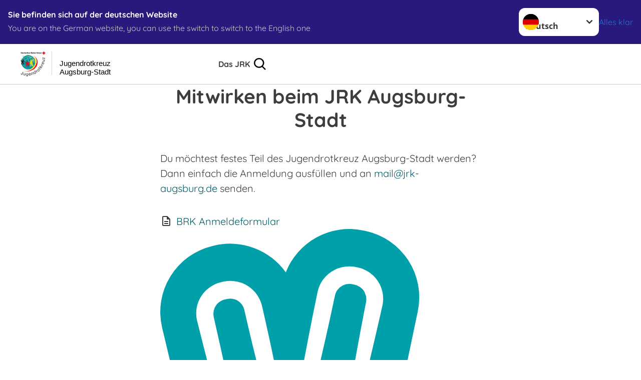

--- FILE ---
content_type: text/html; charset=utf-8
request_url: https://www.jrk-augsburg.de/start/mitwirken.html
body_size: 136882
content:
<!DOCTYPE html>
<html lang="de">
<head>

<meta charset="utf-8">
<!-- 
	Produced by
	+Pluswerk AG
	https://www.pluswerk.ag/

	This website is powered by TYPO3 - inspiring people to share!
	TYPO3 is a free open source Content Management Framework initially created by Kasper Skaarhoj and licensed under GNU/GPL.
	TYPO3 is copyright 1998-2026 of Kasper Skaarhoj. Extensions are copyright of their respective owners.
	Information and contribution at https://typo3.org/
-->




<meta name="generator" content="TYPO3 CMS">
<meta name="author" content="Deutsches Rotes Kreuz">
<meta name="viewport" content="width=device-width, initial-scale=1">
<meta property="og:image" content="https://www.drk.de/fileadmin/DRK-Logo-Facebook.png">
<meta property="og:site_name" content="DRK e.V.">
<meta property="og:type" content="website">
<meta property="og:locale" content="de_DE">
<meta name="twitter:image" content="https://www.drk.de/fileadmin/DRK-Logo-Twitter.png">
<meta name="twitter:card" content="summary_large_image">
<meta name="twitter:site" content="@roteskreuz_de">
<meta name="copyright" content="Deutsches Rotes Kreuz">
<meta name="rating" content="General">
<meta name="revisit-after" content="1">


<link rel="stylesheet" href="/typo3temp/assets/compressed/merged-c4469c6345e769e868b41383cb0c6fd8-83f3414533439c5fc0b0129c5d8aee33.css?1765308240" media="all">




<script>
	const teaserImage="Teaser"
</script>

<meta property="og:title" content="Mitwirken"><meta property="og:description" content="Erfahren Sie hier alles rund um die Aufgaben des DRK, unsere Projekte und unsere Angebote. Wir freuen uns, wenn Sie unsere Arbeit mit einer Spende unterstützen."><meta property="og:url" content="/start/mitwirken.html"><meta property="twitter:title" content="Mitwirken"><meta property="twitter:description" content="Erfahren Sie hier alles rund um die Aufgaben des DRK, unsere Projekte und unsere Angebote. Wir freuen uns, wenn Sie unsere Arbeit mit einer Spende unterstützen."><title>Mitwirken -  Jugendrotkreuz Augsburg-Stadt</title><!-- test23 -->




<link rel="apple-touch-icon" sizes="180x180" href="/_assets/e2ef477b7510a2835782732fd483c6bc/Icons/Favicon/apple-touch-icon.png?v=68ddf38fd">
<link rel="icon" type="image/png" sizes="32x32" href="/_assets/e2ef477b7510a2835782732fd483c6bc/Icons/Favicon/favicon-32x32.png?v=68ddf38fd">
<link rel="icon" type="image/png" sizes="16x16" href="/_assets/e2ef477b7510a2835782732fd483c6bc/Icons/Favicon/favicon-16x16.png?v=68ddf38fd">
<link rel="manifest" href="/_assets/e2ef477b7510a2835782732fd483c6bc/Icons/Favicon/site.webmanifest?v=68ddf38fd&quot; crossorigin=&quot;use-credentials">
<link rel="mask-icon" href="/_assets/e2ef477b7510a2835782732fd483c6bc/Icons/Favicon/safari-pinned-tab.svg?v=68ddf38fd&quot; color=&quot;#E60005">
<link rel="shortcut icon" href="/_assets/e2ef477b7510a2835782732fd483c6bc/Icons/Favicon/favicon.ico?v=68ddf38fd">
<meta name="msapplication-TileColor" content="#ffffff">
<meta name="msapplication-config" content="/_assets/e2ef477b7510a2835782732fd483c6bc/Icons/Favicon/browserconfig.xml?v=68ddf38fd">
<meta name="theme-color" content="#ffffff">




<link rel="canonical" href="/start/mitwirken.html"/>
</head>
<body class="main dti-jrk">


<div class="body__wrapper hyphenate pagets__two_columns"><header id="header"><div class="language-suggest bg bg--blue" style="display: none"><div class="language-suggest__content"><div class="language-suggest__text"><p class="language-suggest__message language-suggest__message--current"><strong><span data-suggest-language="en" style="display: none">You are on the English website</span><span data-suggest-language="de" style="display: none">Sie befinden sich auf der deutschen Website</span><span data-suggest-language="fallback" style="display: none">We do not provide this content in your preferred language</span></strong></p><p class="language-suggest__message language-suggest__message--suggest"><span data-suggest-language="en" style="display: none">You are on the German website, you can use the switch to switch to the English one</span><span data-suggest-language="de" style="display: none">Sie befinden sich auf der englischen Website, Sie können mit dem Schalter auf die deutsche Website wechseln</span><span data-suggest-language="fallback" style="display: none">You can use the switch to switch to the another available language if you want</span></p></div><div class="language-suggest__actions"><nav class="language-menu"><img src="/_assets/e2ef477b7510a2835782732fd483c6bc/Icons/Flags/de.svg?a491da9c1549a36b293a6a391739dfda" width="16" height="16" alt="" aria-hidden="true" class="language-menu__flag language-menu__flag--de"><img src="/_assets/e2ef477b7510a2835782732fd483c6bc/Icons/Flags/de.svg?a491da9c1549a36b293a6a391739dfda" width="16" height="16" alt="" aria-hidden="true" class="language-menu__flag language-menu__flag--de"><label class="visually-hidden" for="lang-select-header">Sprache wechseln zu</label><select name="pets" id="lang-select-header" class="language-menu__select bg bg--default"><option class="language-menu__option language-menu__option--active" data-flag="de" value="/start/mitwirken.html">Deutsch</option></select></nav><button class="language-suggest__close button button--secondary"><span data-suggest-language="en" style="display: none">Continue</span><span data-suggest-language="de" style="display: none">Alles klar</span><span data-suggest-language="fallback" style="display: none">Continue</span></button></div></div></div><div class="toolbar__wrap"><div class="toolbar"><a class="toolbar__logo" title="Zur Startseite" href="/start/startseite-ov.html"><?xml version="1.0" encoding="UTF-8" standalone="no"?><!DOCTYPE svg PUBLIC "-//W3C//DTD SVG 1.1//EN" "http://www.w3.org/Graphics/SVG/1.1/DTD/svg11.dtd"><svg width="100%" height="100%" viewBox="0 0 366 60" version="1.1" xmlns="http://www.w3.org/2000/svg" xmlns:xlink="http://www.w3.org/1999/xlink" xml:space="preserve" xmlns:serif="http://www.serif.com/" style="fill-rule:evenodd;clip-rule:evenodd;stroke-linecap:round;stroke-linejoin:round;stroke-miterlimit:1.5;"><g id="Beschriftung" transform="matrix(1,0,0,1,-79.835,0)"><g id="line3" transform="matrix(0.936334,0,0,1,-64.3047,39.6912)"><g transform="matrix(1.068,0,0,1,-13.7389,0)"><text id="f" x="202.057px" y="15.25px" style="font-family:'ArialMT', 'Arial', sans-serif;font-size:18px;">Augsburg-Stadt</text></g></g><g id="line2" transform="matrix(0.934693,0,0,1,-63.6098,20.1375)"><g transform="matrix(1.06987,0,0,1,-14.1177,0)"><text id="f1" serif:id="f" x="202.057px" y="15.25px" style="font-family:'ArialMT', 'Arial', sans-serif;font-size:18px;">Jugendrotkreuz</text></g></g><g id="line1" transform="matrix(0.936801,0,0,1,-64.1996,0.204079)"><g transform="matrix(1.06746,0,0,1,-13.6312,0)"><text id="f2" serif:id="f" x="202.057px" y="15.25px" style="font-family:'ArialMT', 'Arial', sans-serif;font-size:18px;"></text></g></g></g><g transform="matrix(0.0894207,0,0,1.13566,8.16,-3.04006)"><g id="Linie"><rect x="201.423" y="2.583" width="0.97" height="49.778" style="fill:rgb(235,235,235);stroke:black;stroke-width:1.24px;"/></g></g><g transform="matrix(0.063,0,0,0.063,-19.62,30)"><g id="JRK"><g transform="matrix(1,0,0,1,-500,-500)"><g><use id="_Image1_" serif:id="_Image1" xlink:href="#_Image1" x="0" y="0" width="1000px" height="1000px"/></g></g></g></g><defs><image id="_Image1" width="1000px" height="1000px" xlink:href="[data-uri]"/></defs></svg></a><div class="toolbar__navigation"><button class="toolbar__search-button" style="display: none" title="Öffne Suche und Quick Links"><?xml version="1.0" encoding="UTF-8" standalone="no"?><!DOCTYPE svg PUBLIC "-//W3C//DTD SVG 1.1//EN" "http://www.w3.org/Graphics/SVG/1.1/DTD/svg11.dtd"><svg width="100%" height="100%" viewBox="0 0 50 50" version="1.1" xmlns="http://www.w3.org/2000/svg" xmlns:xlink="http://www.w3.org/1999/xlink" xml:space="preserve" xmlns:serif="http://www.serif.com/" style="fill-rule:evenodd;clip-rule:evenodd;stroke-linejoin:round;stroke-miterlimit:2;"><g transform="matrix(1.77966,1.78561,-0.708286,0.705925,15.3624,-28.8202)"><rect x="23.063" y="24.359" width="7.693" height="4.408" style="fill:white;"/></g><g transform="matrix(0.740022,0,0,0.745117,5.66748,5.35482)"><path d="M50,46.35L37.45,34.23C40.853,30.527 42.748,25.679 42.76,20.65C42.76,9.26 33.17,0 21.38,0C9.59,0 0,9.26 0,20.65C0,32.04 9.59,41.29 21.38,41.29C25.672,41.301 29.872,40.041 33.45,37.67L46.22,50L50,46.35ZM5.35,20.65C5.35,12.11 12.54,5.16 21.35,5.16C30.16,5.16 37.35,12.16 37.35,20.65C37.35,29.14 30.16,36.13 21.35,36.13C12.54,36.13 5.35,29.19 5.35,20.65Z" style="fill:white;fill-rule:nonzero;"/></g><path d="M50,46.35L37.45,34.23C40.853,30.527 42.748,25.679 42.76,20.65C42.76,9.26 33.17,0 21.38,0C9.59,0 0,9.26 0,20.65C0,32.04 9.59,41.29 21.38,41.29C25.672,41.301 29.872,40.041 33.45,37.67L46.22,50L50,46.35ZM5.35,20.65C5.35,12.11 12.54,5.16 21.35,5.16C30.16,5.16 37.35,12.16 37.35,20.65C37.35,29.14 30.16,36.13 21.35,36.13C12.54,36.13 5.35,29.19 5.35,20.65Z" style="fill-rule:nonzero;"/></svg></button></div><button class="toolbar__nav-search-button" title="Öffne Hauptmenü und Suche" data-title-close="Schließe Hauptmenü und Suche"><svg width="10" height="10" aria-hidden="true"><use href="/_assets/e2ef477b7510a2835782732fd483c6bc/Icons/Sprites/essential-sprite.svg?5a6512e3afb37ee7cc7d2bd22d55a5c3#search"></use></svg><span></span></button></div></div><div class="main-menu__wrap" style="display: none"><div class="global-search" style="display: none"><form class="global-search__form" action="/suche.html" method="get" accept-charset="utf-8" novalidate=""><fieldset class="global-search__fieldset"><label for="global-search-input" class="visually-hidden">Suche</label><input type="search" id="global-search-input" class="global-search__input tx-solr-q js-solr-q form-control"
							 placeholder="durchsuchen"
							 name="tx_kesearch_pi1[sword]" minlength="3" autocomplete="off" required><button class="global-search__submit" title="Alle Inhalte durchsuchen" type="submit"><svg width="10" height="10" aria-hidden="true"><use href="/_assets/e2ef477b7510a2835782732fd483c6bc/Icons/Sprites/essential-sprite.svg?5a6512e3afb37ee7cc7d2bd22d55a5c3#search"></use></svg></button><button class="global-search__close" title="Suche und Quick Links schließen"></button></fieldset></form><nav class="quicklinks" style="display: none"><div class="quicklinks__title">
					Quick Links
				</div><ul class="quicklinks__list"><li class="quicklinks__item"><a href="/footer-menue-deutsch/service/sitemap.html" class="quicklinks__link">Sitemap</a></li><li class="quicklinks__item"><a href="/footer-menue-deutsch/service/impressum.html" class="quicklinks__link">Impressum</a></li><li class="quicklinks__item"><a href="/footer-menue-deutsch/service/datenschutz.html" class="quicklinks__link">Datenschutz</a></li></ul></nav></div><nav id="main-menu" class="main-menu" aria-label="Hauptmenü"><ul class="main-menu__list"><li class="main-menu__item"><a href="/start/das-jrk.html" target="_self" class="main-menu__link">
                        Das JRK
                    </a></li></ul></nav></div></header><main id="main"><!--TYPO3SEARCH_begin--><div id="c19517" class="frame frame-type-header frame-layout-0"><header class="header"><h3 class="header__header">
				Mitwirken beim JRK Augsburg-Stadt
			</h3></header></div><div id="c19516" class="frame frame-type-textmedia frame-layout-0"><div class="textmedia textmedia--text-only"><div class="textmedia__text"><p>Du möchtest festes Teil des Jugendrotkreuz Augsburg-Stadt werden? Dann einfach die Anmeldung ausfüllen und an&nbsp;<a href="#" data-mailto-token="kygjrm8jbhyYhpi+yseqzspe,bc" data-mailto-vector="-2" title="ldja@jrk-augsburg.de">mail@jrk-augsburg.de</a>&nbsp;senden.</p></div></div></div><div id="c19515" class="frame frame-type-uploads frame-layout-0"><ul class="downloads"><li class="downloads__item"><a class="downloads__link hyphenate"
                       aria-label="Download von BRK Anmeldeformular"
                       href="/fileadmin/BRK_Aufnahmeantrag_JRK_AS.pdf" target="_blank"><svg class="downloads__icon" width="24" height="24" role="img" aria-hidden="true"><use href="/_assets/e2ef477b7510a2835782732fd483c6bc/Icons/Sprites/general-sprite.svg?06dbf67f9dd2446fd5c3e13a19efd354#file"></use></svg><span>BRK Anmeldeformular</span></a></li></ul></div><div id="c19518" class="frame frame-type-menu_sitemap_pages frame-layout-0"><!-- TODO: Please delete layout 0-9. Template 10 and 11 are the new ones --><!-- TODO: Please adjust switch, when the plus-drk_base is the final sitepackage --><div class="teaser__wrapper" id="c19518"><div class="teaser__slider"><div class="swiper swiper__teaser" role="region" aria-label="Teaserkarussell" aria-description="" data-swiper-id="19518"><p id="teaserAnnouncements-19518" style="display: none;" aria-live="polite"></p><div class="swiper-wrapper"><div class="swiper-slide"><div class="teaser__item"><div class="teaser__media"><figure class="teaser__img teaser__img--left media__img"><div class="media__imageholder"><a class="teaser__imagelink" title="Engagement" href="/start/das-jrk/engagement.html"><img data-copyright="" loading="lazy" src="/fileadmin/Eigene_Bilder_und_Videos/Sticker/Petrol/Generisch_Sticker_Peace.svg" width="88" height="141" alt="" /></a></div></figure></div><div class="teaser__content"><div class="teaser__title"><a class="content__header-link" title="Engagement" href="/start/das-jrk/engagement.html">
															
																	Engagement
																
														</a></div><p class="small">
												
													Die Rotkreuz-Grundsätze und die Erste Hilfe sind beim Jugendrotkreuz Programm. Wir helfen – das verbindet. Und das seit 1947.
												
											</p></div></div></div></div></div></div><div class="teaser__grid"><div class="teaser__block"><div class="teaser__item"><div class="teaser__media" data-tilt data-tilt-max="5" data-tilt-scale="1" data-tilt-glare data-tilt-max-glare="0.2"><figure class="teaser__img teaser__img--left media__img"><div class="media__imageholder"><a class="teaser__imagelink" title="Engagement" href="/start/das-jrk/engagement.html"><img data-copyright="" loading="lazy" src="/fileadmin/Eigene_Bilder_und_Videos/Sticker/Petrol/Generisch_Sticker_Peace.svg" width="88" height="141" alt="" /></a></div></figure></div><div class="teaser__content"><div class="teaser__title"><a class="content__header-link" title="Engagement" href="/start/das-jrk/engagement.html">
													
															Engagement
														
												</a></div><p class="small">
										
											Die Rotkreuz-Grundsätze und die Erste Hilfe sind beim Jugendrotkreuz Programm. Wir helfen – das verbindet. Und das seit 1947.
										
									</p></div></div></div></div></div></div><!--TYPO3SEARCH_end--></main><div class="donation-cta donation-cta--hidden bg bg--red"><span class="donation-cta__label">
            Unterstützen Sie jetzt ein Hilfsprojekt mit Ihrer Spende
        </span></div><footer id="footer" class="footer"><div class="footer__breadcrumb"><nav class="breadcrumb" aria-label="Brotkrümel-Navigation"><ol class="breadcrumb__list" itemscope itemtype="https://schema.org/BreadcrumbList"><li class="breadcrumb__item" itemprop="itemListElement" itemscope itemtype="https://schema.org/ListItem"><a href="/start/startseite-ov.html" itemprop="item" class="breadcrumb__entry"><span class="breadcrumb__page" itemprop="name">Start</span><meta itemprop="position" content="1" /></a><svg class="breadcrumb__arrow" width="10" height="7" aria-hidden="true"><use href="/_assets/e2ef477b7510a2835782732fd483c6bc/Icons/Sprites/general-sprite.svg?06dbf67f9dd2446fd5c3e13a19efd354#chevron"></use></svg></li><li class="breadcrumb__item" aria-current="page" itemprop="itemListElement" itemscope itemtype="https://schema.org/ListItem"><span class="breadcrumb__entry"><span class="breadcrumb__page" itemprop="name">Mitwirken</span><meta itemprop="position" content="2" /></span></li></ol></nav></div><div class="footer__social"><div class="footer__social-list"><a class="footer__social-media-link footer__social-media-link-with-background" href="https://de-de.facebook.com/pages/category/Youth-Organization/Jugendrotkreuz-KV-Augsburg-Stadt-122223671310503/" target="_blank" rel="noopener" title="Facebook Jugendrotkreuz Augsburg-Stadt"><img src="/_assets/e2ef477b7510a2835782732fd483c6bc/Icons/SocialMedia/facebook.svg?923b73028065b33744d3d76765a261ec" width="64" height="64" alt="Facebook Icon"></a><a class="footer__social-media-link footer__social-media-link-with-background" href="https://www.instagram.com/jrk_kv_augsburgstadt/?hl=de" target="_blank" rel="noopener" title="Instagram Jugendrotkreuz Augsburg-Stadt"><img src="/_assets/e2ef477b7510a2835782732fd483c6bc/Icons/SocialMedia/instagram.svg?29596a78988e9fec839b0bc4afb7da43" width="64" height="64" alt="Instagram Icon"></a><a class="footer__social-media-link footer__social-media-link-with-background" href="{$siteconfig.drk_template_linkedin}" target="_blank" rel="noopener" title="LinkedIn Jugendrotkreuz Augsburg-Stadt"><img src="/_assets/e2ef477b7510a2835782732fd483c6bc/Icons/SocialMedia/linkedin.svg?cd702823f3212c790c46e22bf8e020b0" width="64" height="64" alt="LinkedIn Icon"></a><a class="footer__social-media-link footer__social-media-link-with-background" href="{$siteconfig.drk_template_xing}" target="_blank" rel="noopener" title="Xing Jugendrotkreuz Augsburg-Stadt"><img src="/_assets/e2ef477b7510a2835782732fd483c6bc/Icons/SocialMedia/xing.svg?1274d0ab5e334153b9d4c2f1a49e8ce6" width="64" height="64" alt="Xing Icon"></a><a class="footer__social-media-link footer__social-media-link-with-background" href="{$siteconfig.drk_template_maps}" target="_blank" rel="noopener" title="Maps Jugendrotkreuz Augsburg-Stadt"><img src="/_assets/e2ef477b7510a2835782732fd483c6bc/Icons/SocialMedia/maps.svg?e5d5e5cd5c86f96d03f857c291dee901" width="64" height="64" alt="Map Icon"></a><a class="footer__social-media-link footer__social-media-link-with-background" href="{$siteconfig.drk_template_mastodon}" target="_blank" rel="noopener" title="Mastodon Jugendrotkreuz Augsburg-Stadt"><img src="/_assets/e2ef477b7510a2835782732fd483c6bc/Icons/SocialMedia/mastodon.svg?4145fd695fcb581ffd8c406b1180e093" width="64" height="64" alt="Mastodon Icon"></a><a class="footer__social-media-link footer__social-media-link-with-background" href="{$siteconfig.drk_template_bluesky}" target="_blank" rel="noopener" title="Bluesky Jugendrotkreuz Augsburg-Stadt"><img src="/_assets/e2ef477b7510a2835782732fd483c6bc/Icons/SocialMedia/bluesky.svg?bbf6aceecf5736f0069a0f6f0fe2dbdf" width="64" height="64" alt="Bluesky Icon"></a><a class="footer__social-media-link footer__social-media-link-with-background" href="{$siteconfig.drk_template_threads}" target="_blank" rel="noopener" title="Threads Jugendrotkreuz Augsburg-Stadt"><img src="/_assets/e2ef477b7510a2835782732fd483c6bc/Icons/SocialMedia/threads.svg?a904b16ec87490d31b8f3bb6d1253a09" width="64" height="64" alt="Threads Icon"></a><a class="footer__social-media-link footer__social-media-link-with-background" href="{$siteconfig.drk_template_threads}" target="_blank" rel="noopener" title="Postcast Jugendrotkreuz Augsburg-Stadt"><img src="/_assets/e2ef477b7510a2835782732fd483c6bc/Icons/SocialMedia/podcast.svg?65b5e1c1a6a770e95b77b7b9ebbd66f5" width="64" height="64" alt="Podcast Icon"></a></div></div><div class="footer__menus-wrap"><div class="footer__menus"><div class="footer-acco"><div class="footer-acco__header"><button id="footer-acco-button-505" class="footer-acco__trigger" type="button" aria-expanded="false" aria-controls="footer-acco-panel-505"><span class="footer-acco__title">Mitwirken</span><span class="footer-acco__icon"></span></button><div class="footer-acco__label" style="display: none" aria-hidden="true">Mitwirken</div></div><div id="footer-acco-panel-505" class="footer-acco__panel" style="display: none" aria-hidden="false" aria-labelledby="footer-acco-button-505" role="region" aria-label="Zusatzmenü: Mitwirken"><ul class="footer-acco__menu"><li><a href="/start/mitwirken.html" class="footer-acco__link">Mitglied werden</a></li></ul></div></div><div class="footer-acco"><div class="footer-acco__header"><button id="footer-acco-button-507" class="footer-acco__trigger" type="button" aria-expanded="false" aria-controls="footer-acco-panel-507"><span class="footer-acco__title">Service</span><span class="footer-acco__icon"></span></button><div class="footer-acco__label" style="display: none" aria-hidden="true">Service</div></div><div id="footer-acco-panel-507" class="footer-acco__panel" style="display: none" aria-hidden="false" aria-labelledby="footer-acco-button-507" role="region" aria-label="Zusatzmenü: Service"><ul class="footer-acco__menu"><li><a href="/footer-menue-deutsch/service/sitemap.html" class="footer-acco__link">Sitemap</a></li><li><a href="/footer-menue-deutsch/service/impressum.html" class="footer-acco__link">Impressum</a></li><li><a href="/footer-menue-deutsch/service/datenschutz.html" class="footer-acco__link">Datenschutz</a></li></ul></div></div></div></div><div class="footer__signature"><div class="footer__imprint"><div class="footer__imprint-nav"></div><div class="footer__langmenu"><nav class="language-menu"><img src="/_assets/e2ef477b7510a2835782732fd483c6bc/Icons/Flags/de.svg?a491da9c1549a36b293a6a391739dfda" width="16" height="16" alt="" aria-hidden="true" class="language-menu__flag language-menu__flag--de"><img src="/_assets/e2ef477b7510a2835782732fd483c6bc/Icons/Flags/de.svg?a491da9c1549a36b293a6a391739dfda" width="16" height="16" alt="" aria-hidden="true" class="language-menu__flag language-menu__flag--de"><label class="visually-hidden" for="lang-select-footer">Sprache wechseln zu</label><select name="pets" id="lang-select-footer" class="language-menu__select bg bg--default"><option class="language-menu__option language-menu__option--active" data-flag="de" value="/start/mitwirken.html">Deutsch</option></select></nav></div></div></div><dialog id="imageCopyrightDialog" class="image-copyright"><div class="image-copyright__content"><form class="image-copyright__form" method="dialog"><button class="image-copyright__close" aria-label="Dialogfenster schließen"></button></form><div class="image-copyright__container"><div class="image-copyright__title h2">Verwendete Bilder auf dieser Seite</div><ul class="image-copyright__list"><template id="imageCopyrightTemplate"><li class="image-copyright__item"><img class="image-copyright__image"><div class="image-copyright__info"><p class="image-copyright__label">Urheber</p><p class="image-copyright__copyright lead"></p></div></li></template></ul></div></div></dialog></footer></div>
<script src="/typo3temp/assets/compressed/merged-c58a8f801a3b900f0417c6b8d13c2f00-88a0279b7f78b4d430efcd693ae6df8e.js?1765308240"></script>
<script src="/typo3temp/assets/compressed/merged-c8e1666d78ccd8d9cbb51f255cccdcba-367230d968d3edf2e4b8d7bebb0afa02.js?1765308240"></script>
<script async="async" src="/typo3temp/assets/js/59cb7c5e3fccb968fb36c2e97ef8bf95.js?1765313290"></script>


</body>
</html>

--- FILE ---
content_type: image/svg+xml
request_url: https://www.jrk-augsburg.de/fileadmin/Eigene_Bilder_und_Videos/Sticker/Petrol/Generisch_Sticker_Peace.svg
body_size: 5142
content:
<?xml version="1.0" encoding="UTF-8"?>
<svg xmlns="http://www.w3.org/2000/svg" id="a4d69ed9-a6a3-462b-b200-84e45a165af8" data-name="Ebene 2" width="88.899mm" height="141.697mm" viewBox="0 0 251.998 401.662">
  <defs>
    <style>
      .e85b91a7-d2c5-4aad-af41-124ddeebd772 {
        fill: #00a0aa;
      }

      .bdeaaccc-f24c-47fa-8e2f-989de66a33cc {
        fill: #fff;
      }
    </style>
  </defs>
  <path class="e85b91a7-d2c5-4aad-af41-124ddeebd772" d="M237.112,337.738c-5.19,9.18-5.62,19.631-5.87,25.881-.18,4.4-.38,9.389-2.53,15.2a35.156,35.156,0,0,1-32.82,22.841h-.76l-116.32-2.3a34.994,34.994,0,0,1-34.29-36.27c-.19-2.07-1.66-13.44-11.73-36.59-16.17-37.129-15.65-78.74-14.67-94.91a53.89,53.89,0,0,1,5.06-19.83l6.66-15.25L1.482,77.768a53.422,53.422,0,0,1,39.56-64.38l1.63-.39a53.584,53.584,0,0,1,56.06,21.161,53.458,53.458,0,0,1,60.8-33.011l1.63.35a53.414,53.414,0,0,1,41.35,63.25l-12.45,59.44a51.032,51.032,0,0,1,5.43,4.26c.77-.03,1.55-.05,2.33-.05a54.094,54.094,0,0,1,54.03,54.03v63.49C252.332,261.228,252.532,310.488,237.112,337.738Z"></path>
  <g>
    <path class="bdeaaccc-f24c-47fa-8e2f-989de66a33cc" d="M71.576,364.755l-.015.154c0,.025,0-.025,0-.035l.008-.112.008-.378c.014-.242-.009-.6-.01-.9-.025-.645-.058-1.331-.128-2.04-.127-1.415-.317-2.889-.567-4.381-.466-2.981-1.169-6.036-1.932-9.082-1.576-6.1-3.569-12.218-5.79-18.283-1.164-3.021-2.277-6.058-3.545-9.057l-1.868-4.577L55.8,311.116a155.2,155.2,0,0,1-5.746-20.209,205.676,205.676,0,0,1-4.163-41.115c-.026-3.434.05-6.867.19-10.307L46.2,236.9l.171-2.671a26.072,26.072,0,0,1,1.4-6.558,26.906,26.906,0,0,1,1.3-3.057l1.121-2.232,2.242-4.463L56.919,209l8.97-17.85.561-1.116.615-1.2c.467-.907.984-1.789,1.532-2.649A33.762,33.762,0,0,1,82.086,174.1c.911-.449,1.84-.863,2.789-1.226.507-.2.871-.332,1.263-.475l1.172-.43L92,170.254l9.38-3.434,18.759-6.869,1.191-.435a14.374,14.374,0,0,1,2.068-.569,12.972,12.972,0,0,1,4.292-.154,13.515,13.515,0,0,1,10.245,6.991,13.194,13.194,0,0,1,.857,1.961c.108.325.231.7.312.988l.164.659c.459,1.749.812,3.543,1.127,5.352a46.1,46.1,0,0,1,.543,11.32,26.969,26.969,0,0,1-3.578,11.792,18.8,18.8,0,0,1-1.886,2.682l-1.063,1.261-1.2,1.122a14.808,14.808,0,0,1-1.236,1.071l-1.32.933c-.955.688-1.618,1.042-2.356,1.488q-4.368,2.62-8.855,5.054t-9.088,4.688q-2.308,1.119-4.66,2.181l-2.379,1.042c-.819.348-1.57.663-2.507,1.025l-.018.007,3.035-3.383L94.968,250.4l0,.011-4.52-6.272c.559.055.874.107,1.281.17.38.061.757.126,1.122.2.738.141,1.458.3,2.171.474,1.425.351,2.825.747,4.2,1.216a52.069,52.069,0,0,1,7.965,3.412,47.812,47.812,0,0,1,13.572,10.6c.975,1.058,1.837,2.209,2.716,3.338.81,1.181,1.649,2.338,2.354,3.578.766,1.2,1.384,2.482,2.043,3.735.308.636.581,1.288.871,1.93s.573,1.288.8,1.952a61.124,61.124,0,0,1,3.7,16.158,2.4,2.4,0,0,1-4.753.658l0-.02a55.7,55.7,0,0,0-4.543-14.375c-.249-.569-.544-1.114-.846-1.653s-.583-1.09-.9-1.62c-.665-1.036-1.281-2.1-2.026-3.07-.686-1.013-1.489-1.932-2.249-2.877-.828-.89-1.625-1.8-2.519-2.618a39.763,39.763,0,0,0-12-7.878,43.123,43.123,0,0,0-6.823-2.278c-1.16-.294-2.333-.52-3.5-.707-.581-.094-1.163-.17-1.732-.23l-.841-.078c-.249-.019-.59-.038-.69-.034a4.591,4.591,0,0,1-4.664-5.737l.143-.536,0-.012,8.858-33.376a4.99,4.99,0,0,1,2.9-3.327l.136-.056.009,0c.61-.249,1.39-.589,2.1-.907l2.178-1q2.18-1.031,4.347-2.135c2.888-1.469,5.748-3.02,8.579-4.631s5.636-3.274,8.4-5.006a19.473,19.473,0,0,0,1.842-1.211l.715-.514a5.918,5.918,0,0,0,.63-.583l.624-.582.52-.671a8.582,8.582,0,0,0,.955-1.413,16.281,16.281,0,0,0,1.949-7.212,35.249,35.249,0,0,0-.6-8.569c-.288-1.466-.6-2.937-1.016-4.4l-.147-.549-.077-.2a1.9,1.9,0,0,0-.149-.319,2.292,2.292,0,0,0-.439-.525,2.2,2.2,0,0,0-1.272-.538,1.675,1.675,0,0,0-.672.051,3.252,3.252,0,0,0-.336.1l-1.146.443-18.628,7.216-9.315,3.608-4.657,1.8-1.164.452c-.387.15-.8.308-1.066.424-.6.242-1.19.52-1.766.817a21.386,21.386,0,0,0-8.413,7.829c-.335.55-.651,1.112-.934,1.69l-.5,1.033L77.2,196.7l-8.636,18.015-4.318,9.007-2.16,4.5-1.079,2.252a13.532,13.532,0,0,0-.623,1.548,12.674,12.674,0,0,0-.612,3.2l-.1,2.316-.07,2.407c-.071,3.215-.083,6.442,0,9.667a191.75,191.75,0,0,0,4.567,38.174,140.725,140.725,0,0,0,5.5,18.091l1.791,4.317,1.993,4.635c1.382,3.111,2.626,6.305,3.911,9.475,2.478,6.395,4.747,12.914,6.628,19.673.918,3.395,1.777,6.822,2.413,10.409.331,1.786.606,3.611.812,5.509.108.945.181,1.922.237,2.94.017.532.053,1,.046,1.594l0,.871-.021.51-.014.277-.041.466a7.974,7.974,0,0,1-15.846-1.8Z"></path>
    <path class="bdeaaccc-f24c-47fa-8e2f-989de66a33cc" d="M63.7,201.759c-7.236-24.585-13.906-49.306-20.5-74.044-3.209-12.39-6.483-24.765-9.634-37.169l-2.349-9.307-1.174-4.653-.588-2.327L29.156,73.1l-.147-.582-.163-.787-.309-1.6c-.082-.538-.119-1.085-.173-1.629a25.189,25.189,0,0,1,8.124-20.7,25.661,25.661,0,0,1,5.434-3.742,26.807,26.807,0,0,1,3.026-1.332c.518-.181,1.048-.329,1.574-.488s1.108-.324,1.436-.4l1.165-.284,1.592-.315a24.585,24.585,0,0,1,9.875.177A25.386,25.386,0,0,1,79.409,58.446l.474,1.613c.089.3.12.464.166.664l.133.585.531,2.34,1.063,4.681,2.1,9.369c1.392,6.248,2.733,12.507,4.064,18.769,2.626,12.531,5.168,25.081,7.474,37.686l1.741,9.45,1.634,9.475c1.071,6.32,2.085,12.653,2.978,19.013a3.48,3.48,0,0,1-6.759,1.547c-1.961-6.114-3.8-12.256-5.584-18.41l-2.647-9.237-2.54-9.263c-3.4-12.344-6.569-24.743-9.65-37.161-1.523-6.214-3.037-12.429-4.5-18.656l-2.183-9.343-1.077-4.675-.539-2.337-.135-.585c-.044-.19-.093-.419-.126-.5l-.2-.69a11.355,11.355,0,0,0-3.09-4.917,11.522,11.522,0,0,0-5.192-2.73A10.607,10.607,0,0,0,53.133,55l-.766.132-1.168.272c-.455.1-.629.167-.878.237s-.485.126-.723.2a13.019,13.019,0,0,0-1.366.59A11.569,11.569,0,0,0,42,69.006l.06.392.132.585.264,1.171.527,2.341,1.056,4.681,2.11,9.364c2.794,12.49,5.466,25.008,8.2,37.512,5.292,25.049,10.512,50.116,15.167,75.318a2.993,2.993,0,0,1-5.815,1.389Z"></path>
    <path class="bdeaaccc-f24c-47fa-8e2f-989de66a33cc" d="M102.187,170.342c1.5-11.546,3.334-23.019,5.219-34.483.984-5.723,1.9-11.46,2.941-17.172l3.086-17.141c2.2-11.4,4.3-22.816,6.62-34.189L123.538,50.3l.11-.533.057-.272.091-.363.382-1.446a26.707,26.707,0,0,1,.994-2.827c.4-.915.852-1.815,1.333-2.691a25.876,25.876,0,0,1,1.653-2.506,25.3,25.3,0,0,1,9.1-7.612A25.575,25.575,0,0,1,148.833,29.4a29.276,29.276,0,0,1,2.98.229c.956.146,2.078.327,2.668.47l1.109.244,1.441.376a23.621,23.621,0,0,1,2.823.968A25.158,25.158,0,0,1,174.63,49.232a25.731,25.731,0,0,1,.656,5.885c-.053.984-.083,1.976-.217,2.948l-.24,1.454-.127.715-.118.532-1.9,8.495-3.92,16.966c-5.288,22.61-10.727,45.187-16.779,67.637a3.562,3.562,0,0,1-6.962-1.459c3.471-22.991,7.556-45.852,11.792-68.682l3.222-17.113,1.67-8.544.1-.533.045-.36.1-.7c.056-.463.036-.929.071-1.391a12.438,12.438,0,0,0-.392-2.734,11.722,11.722,0,0,0-7-7.941,10.021,10.021,0,0,0-1.295-.429l-.663-.176c-.26-.066-.684-.144-1.018-.216-.824-.186-1.142-.192-1.618-.279-.45-.092-.906-.046-1.357-.1a11.735,11.735,0,0,0-5.226,1.242,11.423,11.423,0,0,0-4.1,3.48,11.969,11.969,0,0,0-.737,1.126c-.2.4-.4.8-.588,1.211a12.687,12.687,0,0,0-.433,1.281l-.172.658-.047.163-.056.26-.114.532L133.55,70.186c-2.445,11.346-5.1,22.648-7.666,33.97l-4.056,16.938c-1.342,5.648-2.806,11.27-4.2,16.907-2.877,11.256-5.8,22.5-9.067,33.676a3.265,3.265,0,0,1-6.372-1.335Z"></path>
    <path class="bdeaaccc-f24c-47fa-8e2f-989de66a33cc" d="M159.576,258.437a25.042,25.042,0,0,1-18.111-8.222,24.62,24.62,0,0,1-5.084-8.641l-.393-1.194-.29-1.223c-.091-.409-.2-.814-.267-1.225l-.165-1.242c-.047-.414-.115-.826-.139-1.241l-.039-1.245c-.008-.4-.023-.858-.019-1.213l.029-.968,1.007-30.958c.311-10.32.579-20.639.751-30.958l.013-.968.06-1.13L137,166.86c.035-.382.112-.76.169-1.14l.19-1.136c.078-.376.19-.745.285-1.117l.3-1.111.4-1.08a23.11,23.11,0,0,1,4.865-7.706,22.623,22.623,0,0,1,32.721,0,23.116,23.116,0,0,1,4.865,7.706l.4,1.08.3,1.111c.1.372.207.741.286,1.117l.19,1.136c.056.38.134.758.169,1.14l.075,1.149.06,1.13.013.968c.172,10.319.44,20.638.751,30.958l1.006,30.958.03.968c0,.355-.012.811-.02,1.213l-.039,1.245c-.024.414-.091.827-.138,1.241l-.166,1.242c-.071.411-.176.816-.266,1.225l-.291,1.223-.393,1.194a24.6,24.6,0,0,1-5.083,8.641,25.047,25.047,0,0,1-18.112,8.222Zm0-12.622a12.834,12.834,0,0,0,9.524-3.72,13.5,13.5,0,0,0,3-4.424l.264-.625.191-.651c.063-.217.145-.431.2-.652l.126-.672c.04-.224.1-.446.13-.674l.059-.687c.019-.243.051-.43.067-.719l.03-.968,1.006-30.958c.311-10.32.579-20.639.751-30.958l.013-.968-.027-.8-.023-.783c-.015-.261-.069-.517-.1-.776l-.1-.776c-.045-.257-.121-.507-.178-.761l-.178-.763-.258-.74a15.045,15.045,0,0,0-3.216-5.359,15.33,15.33,0,0,0-22.549,0,15.047,15.047,0,0,0-3.217,5.359l-.257.74-.179.763c-.056.254-.132.5-.178.761l-.1.776c-.031.259-.084.515-.1.776l-.022.783-.027.8.013.968q.258,15.478.75,30.958l1.007,30.958.029.968c.016.289.048.477.068.719l.059.687c.026.228.09.45.129.674l.127.672c.053.221.135.435.2.652l.191.651.264.625a13.53,13.53,0,0,0,3,4.424A12.837,12.837,0,0,0,159.576,245.815Z"></path>
    <path class="bdeaaccc-f24c-47fa-8e2f-989de66a33cc" d="M197.821,272.171a24.32,24.32,0,0,1-17.674-7.69,23.937,23.937,0,0,1-5.1-8.381l-.4-1.167-.3-1.2c-.095-.4-.2-.8-.28-1.2l-.181-1.22c-.052-.406-.125-.812-.155-1.22l-.056-1.226-.038-1.2.011-.967.558-30.958.559-30.958.01-.968.059-1.146.074-1.167c.035-.387.112-.772.169-1.157l.191-1.155c.079-.382.191-.757.287-1.135l.306-1.129.4-1.1a23.4,23.4,0,0,1,4.931-7.84,22.98,22.98,0,0,1,33.267,0,23.4,23.4,0,0,1,4.931,7.84l.4,1.1.306,1.129c.1.378.209.753.287,1.135l.191,1.155c.057.385.135.77.17,1.157l.073,1.167.059,1.146.011.968.558,30.958L222,246.7l.01.967-.038,1.2-.056,1.226c-.03.408-.1.814-.155,1.22l-.18,1.22c-.076.4-.186.8-.281,1.2l-.3,1.2-.4,1.167a23.939,23.939,0,0,1-5.1,8.381A24.323,24.323,0,0,1,197.821,272.171Zm0-10.731a13.617,13.617,0,0,0,9.961-4.251,14.2,14.2,0,0,0,2.979-4.685l.254-.652.179-.677c.058-.226.135-.448.183-.676l.112-.694c.034-.231.092-.46.113-.694l.041-.706c.014-.248.039-.443.049-.735l.011-.967.558-30.958.559-30.958.011-.968-.029-.786-.024-.767c-.015-.254-.069-.5-.1-.757l-.1-.758c-.045-.251-.12-.5-.176-.743l-.176-.745-.253-.721a14.774,14.774,0,0,0-3.15-5.226,14.974,14.974,0,0,0-22,0,14.766,14.766,0,0,0-3.149,5.226l-.254.722-.176.744c-.056.248-.131.492-.176.743l-.1.758c-.03.253-.084.5-.1.757l-.024.767-.028.786.01.968.559,30.958.558,30.958.011.967c.01.292.036.487.049.735l.042.706c.02.234.079.463.113.694l.111.694c.048.228.126.45.183.676l.18.677.253.652a14.213,14.213,0,0,0,2.979,4.685A13.617,13.617,0,0,0,197.821,261.44Z"></path>
    <path class="bdeaaccc-f24c-47fa-8e2f-989de66a33cc" d="M191.2,366.21a.642.642,0,0,0-.206.319c-.01.016-.011-.095-.017-.136l-.051-.684-.121-1.82c-.071-1.27-.156-2.6-.193-3.922-.062-2.673-.074-5.386.1-8.11a79.424,79.424,0,0,1,2.526-16.353,72.233,72.233,0,0,1,6.148-15.706l1.66-3.173c.441-.97.908-1.92,1.295-2.977a64.967,64.967,0,0,0,2.163-6.543,130.92,130.92,0,0,0,3.039-14.211c.767-4.873,1.475-9.816,1.965-14.806,1.1-9.948,1.772-20.14,2.344-30.141l.006-.095a5.013,5.013,0,0,1,9.988-.251c.29,2.687.492,5.254.647,7.878.171,2.612.271,5.224.343,7.838.166,5.231.1,10.47-.078,15.731-.242,5.254-.567,10.536-1.244,15.833a125.149,125.149,0,0,1-2.913,16,69.41,69.41,0,0,1-2.569,8.11c-.494,1.355-1.132,2.727-1.758,4.092l-1.909,3.654a77.7,77.7,0,0,0-5.477,12.769,109.183,109.183,0,0,0-3.493,13.829q-.646,3.564-1.179,7.241l-.536,3.774-.31,2.027-.223,1.234-.067.342-.145.587c-.1.39-.226.774-.361,1.145a5,5,0,0,1-9.376-3.478Z"></path>
  </g>
</svg>
